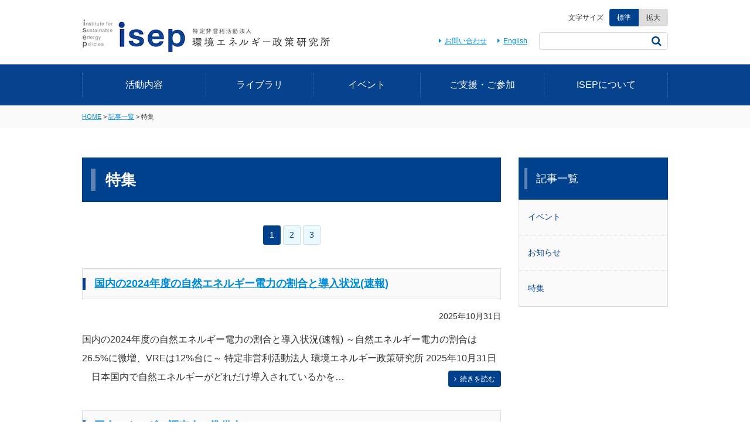

--- FILE ---
content_type: text/html; charset=UTF-8
request_url: https://www.isep.or.jp/feature
body_size: 16955
content:
<!doctype html>
<html>
	<head>
		<meta charset="utf-8">
		
		<meta name="Description" content="">
		<meta name="Keywords" content="">
		<meta name="viewport" content="width=device-width, initial-scale=1, minimum-scale=0.5, maximum-scale=2, user-scalable=yes">
			<style>img:is([sizes="auto" i], [sizes^="auto," i]) { contain-intrinsic-size: 3000px 1500px }</style>
	
		<!-- All in One SEO 4.9.2 - aioseo.com -->
		<title>特集 | </title>
	<link rel="canonical" href="https://www.isep.or.jp/feature" />
	<meta name="generator" content="All in One SEO (AIOSEO) 4.9.2" />
		<script type="application/ld+json" class="aioseo-schema">
			{"@context":"https:\/\/schema.org","@graph":[{"@type":"BreadcrumbList","@id":"https:\/\/www.isep.or.jp\/feature#breadcrumblist","itemListElement":[{"@type":"ListItem","@id":"https:\/\/www.isep.or.jp#listItem","position":1,"name":"Home","item":"https:\/\/www.isep.or.jp","nextItem":{"@type":"ListItem","@id":"https:\/\/www.isep.or.jp\/feature#listItem","name":"\u7279\u96c6"}},{"@type":"ListItem","@id":"https:\/\/www.isep.or.jp\/feature#listItem","position":2,"name":"\u7279\u96c6","previousItem":{"@type":"ListItem","@id":"https:\/\/www.isep.or.jp#listItem","name":"Home"}}]},{"@type":"Organization","@id":"https:\/\/www.isep.or.jp\/#organization","name":"ISEP \u74b0\u5883\u30a8\u30cd\u30eb\u30ae\u30fc\u653f\u7b56\u7814\u7a76\u6240","url":"https:\/\/www.isep.or.jp\/","sameAs":["https:\/\/www.youtube.com\/user\/ISEPJAPAN"]},{"@type":"WebPage","@id":"https:\/\/www.isep.or.jp\/feature#webpage","url":"https:\/\/www.isep.or.jp\/feature","inLanguage":"ja","isPartOf":{"@id":"https:\/\/www.isep.or.jp\/#website"},"breadcrumb":{"@id":"https:\/\/www.isep.or.jp\/feature#breadcrumblist"}},{"@type":"WebSite","@id":"https:\/\/www.isep.or.jp\/#website","url":"https:\/\/www.isep.or.jp\/","name":"ISEP \u74b0\u5883\u30a8\u30cd\u30eb\u30ae\u30fc\u653f\u7b56\u7814\u7a76\u6240","inLanguage":"ja","publisher":{"@id":"https:\/\/www.isep.or.jp\/#organization"}}]}
		</script>
		<!-- All in One SEO -->

<link rel='dns-prefetch' href='//ajax.googleapis.com' />
<link rel='dns-prefetch' href='//challenges.cloudflare.com' />
<link rel='dns-prefetch' href='//cdnjs.cloudflare.com' />
		<!-- This site uses the Google Analytics by MonsterInsights plugin v9.11.1 - Using Analytics tracking - https://www.monsterinsights.com/ -->
							<script src="//www.googletagmanager.com/gtag/js?id=G-F82VX9X527"  data-cfasync="false" data-wpfc-render="false" type="text/javascript" async></script>
			<script data-cfasync="false" data-wpfc-render="false" type="text/javascript">
				var mi_version = '9.11.1';
				var mi_track_user = true;
				var mi_no_track_reason = '';
								var MonsterInsightsDefaultLocations = {"page_location":"https:\/\/www.isep.or.jp\/feature\/"};
								if ( typeof MonsterInsightsPrivacyGuardFilter === 'function' ) {
					var MonsterInsightsLocations = (typeof MonsterInsightsExcludeQuery === 'object') ? MonsterInsightsPrivacyGuardFilter( MonsterInsightsExcludeQuery ) : MonsterInsightsPrivacyGuardFilter( MonsterInsightsDefaultLocations );
				} else {
					var MonsterInsightsLocations = (typeof MonsterInsightsExcludeQuery === 'object') ? MonsterInsightsExcludeQuery : MonsterInsightsDefaultLocations;
				}

								var disableStrs = [
										'ga-disable-G-F82VX9X527',
									];

				/* Function to detect opted out users */
				function __gtagTrackerIsOptedOut() {
					for (var index = 0; index < disableStrs.length; index++) {
						if (document.cookie.indexOf(disableStrs[index] + '=true') > -1) {
							return true;
						}
					}

					return false;
				}

				/* Disable tracking if the opt-out cookie exists. */
				if (__gtagTrackerIsOptedOut()) {
					for (var index = 0; index < disableStrs.length; index++) {
						window[disableStrs[index]] = true;
					}
				}

				/* Opt-out function */
				function __gtagTrackerOptout() {
					for (var index = 0; index < disableStrs.length; index++) {
						document.cookie = disableStrs[index] + '=true; expires=Thu, 31 Dec 2099 23:59:59 UTC; path=/';
						window[disableStrs[index]] = true;
					}
				}

				if ('undefined' === typeof gaOptout) {
					function gaOptout() {
						__gtagTrackerOptout();
					}
				}
								window.dataLayer = window.dataLayer || [];

				window.MonsterInsightsDualTracker = {
					helpers: {},
					trackers: {},
				};
				if (mi_track_user) {
					function __gtagDataLayer() {
						dataLayer.push(arguments);
					}

					function __gtagTracker(type, name, parameters) {
						if (!parameters) {
							parameters = {};
						}

						if (parameters.send_to) {
							__gtagDataLayer.apply(null, arguments);
							return;
						}

						if (type === 'event') {
														parameters.send_to = monsterinsights_frontend.v4_id;
							var hookName = name;
							if (typeof parameters['event_category'] !== 'undefined') {
								hookName = parameters['event_category'] + ':' + name;
							}

							if (typeof MonsterInsightsDualTracker.trackers[hookName] !== 'undefined') {
								MonsterInsightsDualTracker.trackers[hookName](parameters);
							} else {
								__gtagDataLayer('event', name, parameters);
							}
							
						} else {
							__gtagDataLayer.apply(null, arguments);
						}
					}

					__gtagTracker('js', new Date());
					__gtagTracker('set', {
						'developer_id.dZGIzZG': true,
											});
					if ( MonsterInsightsLocations.page_location ) {
						__gtagTracker('set', MonsterInsightsLocations);
					}
										__gtagTracker('config', 'G-F82VX9X527', {"forceSSL":"true"} );
										window.gtag = __gtagTracker;										(function () {
						/* https://developers.google.com/analytics/devguides/collection/analyticsjs/ */
						/* ga and __gaTracker compatibility shim. */
						var noopfn = function () {
							return null;
						};
						var newtracker = function () {
							return new Tracker();
						};
						var Tracker = function () {
							return null;
						};
						var p = Tracker.prototype;
						p.get = noopfn;
						p.set = noopfn;
						p.send = function () {
							var args = Array.prototype.slice.call(arguments);
							args.unshift('send');
							__gaTracker.apply(null, args);
						};
						var __gaTracker = function () {
							var len = arguments.length;
							if (len === 0) {
								return;
							}
							var f = arguments[len - 1];
							if (typeof f !== 'object' || f === null || typeof f.hitCallback !== 'function') {
								if ('send' === arguments[0]) {
									var hitConverted, hitObject = false, action;
									if ('event' === arguments[1]) {
										if ('undefined' !== typeof arguments[3]) {
											hitObject = {
												'eventAction': arguments[3],
												'eventCategory': arguments[2],
												'eventLabel': arguments[4],
												'value': arguments[5] ? arguments[5] : 1,
											}
										}
									}
									if ('pageview' === arguments[1]) {
										if ('undefined' !== typeof arguments[2]) {
											hitObject = {
												'eventAction': 'page_view',
												'page_path': arguments[2],
											}
										}
									}
									if (typeof arguments[2] === 'object') {
										hitObject = arguments[2];
									}
									if (typeof arguments[5] === 'object') {
										Object.assign(hitObject, arguments[5]);
									}
									if ('undefined' !== typeof arguments[1].hitType) {
										hitObject = arguments[1];
										if ('pageview' === hitObject.hitType) {
											hitObject.eventAction = 'page_view';
										}
									}
									if (hitObject) {
										action = 'timing' === arguments[1].hitType ? 'timing_complete' : hitObject.eventAction;
										hitConverted = mapArgs(hitObject);
										__gtagTracker('event', action, hitConverted);
									}
								}
								return;
							}

							function mapArgs(args) {
								var arg, hit = {};
								var gaMap = {
									'eventCategory': 'event_category',
									'eventAction': 'event_action',
									'eventLabel': 'event_label',
									'eventValue': 'event_value',
									'nonInteraction': 'non_interaction',
									'timingCategory': 'event_category',
									'timingVar': 'name',
									'timingValue': 'value',
									'timingLabel': 'event_label',
									'page': 'page_path',
									'location': 'page_location',
									'title': 'page_title',
									'referrer' : 'page_referrer',
								};
								for (arg in args) {
																		if (!(!args.hasOwnProperty(arg) || !gaMap.hasOwnProperty(arg))) {
										hit[gaMap[arg]] = args[arg];
									} else {
										hit[arg] = args[arg];
									}
								}
								return hit;
							}

							try {
								f.hitCallback();
							} catch (ex) {
							}
						};
						__gaTracker.create = newtracker;
						__gaTracker.getByName = newtracker;
						__gaTracker.getAll = function () {
							return [];
						};
						__gaTracker.remove = noopfn;
						__gaTracker.loaded = true;
						window['__gaTracker'] = __gaTracker;
					})();
									} else {
										console.log("");
					(function () {
						function __gtagTracker() {
							return null;
						}

						window['__gtagTracker'] = __gtagTracker;
						window['gtag'] = __gtagTracker;
					})();
									}
			</script>
							<!-- / Google Analytics by MonsterInsights -->
		<script type="text/javascript">
/* <![CDATA[ */
window._wpemojiSettings = {"baseUrl":"https:\/\/s.w.org\/images\/core\/emoji\/16.0.1\/72x72\/","ext":".png","svgUrl":"https:\/\/s.w.org\/images\/core\/emoji\/16.0.1\/svg\/","svgExt":".svg","source":{"concatemoji":"https:\/\/www.isep.or.jp\/wp\/wp-includes\/js\/wp-emoji-release.min.js?ver=6.8.3"}};
/*! This file is auto-generated */
!function(s,n){var o,i,e;function c(e){try{var t={supportTests:e,timestamp:(new Date).valueOf()};sessionStorage.setItem(o,JSON.stringify(t))}catch(e){}}function p(e,t,n){e.clearRect(0,0,e.canvas.width,e.canvas.height),e.fillText(t,0,0);var t=new Uint32Array(e.getImageData(0,0,e.canvas.width,e.canvas.height).data),a=(e.clearRect(0,0,e.canvas.width,e.canvas.height),e.fillText(n,0,0),new Uint32Array(e.getImageData(0,0,e.canvas.width,e.canvas.height).data));return t.every(function(e,t){return e===a[t]})}function u(e,t){e.clearRect(0,0,e.canvas.width,e.canvas.height),e.fillText(t,0,0);for(var n=e.getImageData(16,16,1,1),a=0;a<n.data.length;a++)if(0!==n.data[a])return!1;return!0}function f(e,t,n,a){switch(t){case"flag":return n(e,"\ud83c\udff3\ufe0f\u200d\u26a7\ufe0f","\ud83c\udff3\ufe0f\u200b\u26a7\ufe0f")?!1:!n(e,"\ud83c\udde8\ud83c\uddf6","\ud83c\udde8\u200b\ud83c\uddf6")&&!n(e,"\ud83c\udff4\udb40\udc67\udb40\udc62\udb40\udc65\udb40\udc6e\udb40\udc67\udb40\udc7f","\ud83c\udff4\u200b\udb40\udc67\u200b\udb40\udc62\u200b\udb40\udc65\u200b\udb40\udc6e\u200b\udb40\udc67\u200b\udb40\udc7f");case"emoji":return!a(e,"\ud83e\udedf")}return!1}function g(e,t,n,a){var r="undefined"!=typeof WorkerGlobalScope&&self instanceof WorkerGlobalScope?new OffscreenCanvas(300,150):s.createElement("canvas"),o=r.getContext("2d",{willReadFrequently:!0}),i=(o.textBaseline="top",o.font="600 32px Arial",{});return e.forEach(function(e){i[e]=t(o,e,n,a)}),i}function t(e){var t=s.createElement("script");t.src=e,t.defer=!0,s.head.appendChild(t)}"undefined"!=typeof Promise&&(o="wpEmojiSettingsSupports",i=["flag","emoji"],n.supports={everything:!0,everythingExceptFlag:!0},e=new Promise(function(e){s.addEventListener("DOMContentLoaded",e,{once:!0})}),new Promise(function(t){var n=function(){try{var e=JSON.parse(sessionStorage.getItem(o));if("object"==typeof e&&"number"==typeof e.timestamp&&(new Date).valueOf()<e.timestamp+604800&&"object"==typeof e.supportTests)return e.supportTests}catch(e){}return null}();if(!n){if("undefined"!=typeof Worker&&"undefined"!=typeof OffscreenCanvas&&"undefined"!=typeof URL&&URL.createObjectURL&&"undefined"!=typeof Blob)try{var e="postMessage("+g.toString()+"("+[JSON.stringify(i),f.toString(),p.toString(),u.toString()].join(",")+"));",a=new Blob([e],{type:"text/javascript"}),r=new Worker(URL.createObjectURL(a),{name:"wpTestEmojiSupports"});return void(r.onmessage=function(e){c(n=e.data),r.terminate(),t(n)})}catch(e){}c(n=g(i,f,p,u))}t(n)}).then(function(e){for(var t in e)n.supports[t]=e[t],n.supports.everything=n.supports.everything&&n.supports[t],"flag"!==t&&(n.supports.everythingExceptFlag=n.supports.everythingExceptFlag&&n.supports[t]);n.supports.everythingExceptFlag=n.supports.everythingExceptFlag&&!n.supports.flag,n.DOMReady=!1,n.readyCallback=function(){n.DOMReady=!0}}).then(function(){return e}).then(function(){var e;n.supports.everything||(n.readyCallback(),(e=n.source||{}).concatemoji?t(e.concatemoji):e.wpemoji&&e.twemoji&&(t(e.twemoji),t(e.wpemoji)))}))}((window,document),window._wpemojiSettings);
/* ]]> */
</script>
<style id='wp-emoji-styles-inline-css' type='text/css'>

	img.wp-smiley, img.emoji {
		display: inline !important;
		border: none !important;
		box-shadow: none !important;
		height: 1em !important;
		width: 1em !important;
		margin: 0 0.07em !important;
		vertical-align: -0.1em !important;
		background: none !important;
		padding: 0 !important;
	}
</style>
<link rel='stylesheet' id='wp-block-library-css' href='https://www.isep.or.jp/wp/wp-includes/css/dist/block-library/style.min.css?ver=6.8.3' type='text/css' media='all' />
<style id='classic-theme-styles-inline-css' type='text/css'>
/*! This file is auto-generated */
.wp-block-button__link{color:#fff;background-color:#32373c;border-radius:9999px;box-shadow:none;text-decoration:none;padding:calc(.667em + 2px) calc(1.333em + 2px);font-size:1.125em}.wp-block-file__button{background:#32373c;color:#fff;text-decoration:none}
</style>
<link rel='stylesheet' id='aioseo/css/src/vue/standalone/blocks/table-of-contents/global.scss-css' href='https://www.isep.or.jp/wp/wp-content/plugins/all-in-one-seo-pack/dist/Lite/assets/css/table-of-contents/global.e90f6d47.css?ver=4.9.2' type='text/css' media='all' />
<style id='safe-svg-svg-icon-style-inline-css' type='text/css'>
.safe-svg-cover{text-align:center}.safe-svg-cover .safe-svg-inside{display:inline-block;max-width:100%}.safe-svg-cover svg{height:100%;max-height:100%;max-width:100%;width:100%}

</style>
<style id='global-styles-inline-css' type='text/css'>
:root{--wp--preset--aspect-ratio--square: 1;--wp--preset--aspect-ratio--4-3: 4/3;--wp--preset--aspect-ratio--3-4: 3/4;--wp--preset--aspect-ratio--3-2: 3/2;--wp--preset--aspect-ratio--2-3: 2/3;--wp--preset--aspect-ratio--16-9: 16/9;--wp--preset--aspect-ratio--9-16: 9/16;--wp--preset--color--black: #000000;--wp--preset--color--cyan-bluish-gray: #abb8c3;--wp--preset--color--white: #ffffff;--wp--preset--color--pale-pink: #f78da7;--wp--preset--color--vivid-red: #cf2e2e;--wp--preset--color--luminous-vivid-orange: #ff6900;--wp--preset--color--luminous-vivid-amber: #fcb900;--wp--preset--color--light-green-cyan: #7bdcb5;--wp--preset--color--vivid-green-cyan: #00d084;--wp--preset--color--pale-cyan-blue: #8ed1fc;--wp--preset--color--vivid-cyan-blue: #0693e3;--wp--preset--color--vivid-purple: #9b51e0;--wp--preset--gradient--vivid-cyan-blue-to-vivid-purple: linear-gradient(135deg,rgba(6,147,227,1) 0%,rgb(155,81,224) 100%);--wp--preset--gradient--light-green-cyan-to-vivid-green-cyan: linear-gradient(135deg,rgb(122,220,180) 0%,rgb(0,208,130) 100%);--wp--preset--gradient--luminous-vivid-amber-to-luminous-vivid-orange: linear-gradient(135deg,rgba(252,185,0,1) 0%,rgba(255,105,0,1) 100%);--wp--preset--gradient--luminous-vivid-orange-to-vivid-red: linear-gradient(135deg,rgba(255,105,0,1) 0%,rgb(207,46,46) 100%);--wp--preset--gradient--very-light-gray-to-cyan-bluish-gray: linear-gradient(135deg,rgb(238,238,238) 0%,rgb(169,184,195) 100%);--wp--preset--gradient--cool-to-warm-spectrum: linear-gradient(135deg,rgb(74,234,220) 0%,rgb(151,120,209) 20%,rgb(207,42,186) 40%,rgb(238,44,130) 60%,rgb(251,105,98) 80%,rgb(254,248,76) 100%);--wp--preset--gradient--blush-light-purple: linear-gradient(135deg,rgb(255,206,236) 0%,rgb(152,150,240) 100%);--wp--preset--gradient--blush-bordeaux: linear-gradient(135deg,rgb(254,205,165) 0%,rgb(254,45,45) 50%,rgb(107,0,62) 100%);--wp--preset--gradient--luminous-dusk: linear-gradient(135deg,rgb(255,203,112) 0%,rgb(199,81,192) 50%,rgb(65,88,208) 100%);--wp--preset--gradient--pale-ocean: linear-gradient(135deg,rgb(255,245,203) 0%,rgb(182,227,212) 50%,rgb(51,167,181) 100%);--wp--preset--gradient--electric-grass: linear-gradient(135deg,rgb(202,248,128) 0%,rgb(113,206,126) 100%);--wp--preset--gradient--midnight: linear-gradient(135deg,rgb(2,3,129) 0%,rgb(40,116,252) 100%);--wp--preset--font-size--small: 13px;--wp--preset--font-size--medium: 20px;--wp--preset--font-size--large: 36px;--wp--preset--font-size--x-large: 42px;--wp--preset--spacing--20: 0.44rem;--wp--preset--spacing--30: 0.67rem;--wp--preset--spacing--40: 1rem;--wp--preset--spacing--50: 1.5rem;--wp--preset--spacing--60: 2.25rem;--wp--preset--spacing--70: 3.38rem;--wp--preset--spacing--80: 5.06rem;--wp--preset--shadow--natural: 6px 6px 9px rgba(0, 0, 0, 0.2);--wp--preset--shadow--deep: 12px 12px 50px rgba(0, 0, 0, 0.4);--wp--preset--shadow--sharp: 6px 6px 0px rgba(0, 0, 0, 0.2);--wp--preset--shadow--outlined: 6px 6px 0px -3px rgba(255, 255, 255, 1), 6px 6px rgba(0, 0, 0, 1);--wp--preset--shadow--crisp: 6px 6px 0px rgba(0, 0, 0, 1);}:where(.is-layout-flex){gap: 0.5em;}:where(.is-layout-grid){gap: 0.5em;}body .is-layout-flex{display: flex;}.is-layout-flex{flex-wrap: wrap;align-items: center;}.is-layout-flex > :is(*, div){margin: 0;}body .is-layout-grid{display: grid;}.is-layout-grid > :is(*, div){margin: 0;}:where(.wp-block-columns.is-layout-flex){gap: 2em;}:where(.wp-block-columns.is-layout-grid){gap: 2em;}:where(.wp-block-post-template.is-layout-flex){gap: 1.25em;}:where(.wp-block-post-template.is-layout-grid){gap: 1.25em;}.has-black-color{color: var(--wp--preset--color--black) !important;}.has-cyan-bluish-gray-color{color: var(--wp--preset--color--cyan-bluish-gray) !important;}.has-white-color{color: var(--wp--preset--color--white) !important;}.has-pale-pink-color{color: var(--wp--preset--color--pale-pink) !important;}.has-vivid-red-color{color: var(--wp--preset--color--vivid-red) !important;}.has-luminous-vivid-orange-color{color: var(--wp--preset--color--luminous-vivid-orange) !important;}.has-luminous-vivid-amber-color{color: var(--wp--preset--color--luminous-vivid-amber) !important;}.has-light-green-cyan-color{color: var(--wp--preset--color--light-green-cyan) !important;}.has-vivid-green-cyan-color{color: var(--wp--preset--color--vivid-green-cyan) !important;}.has-pale-cyan-blue-color{color: var(--wp--preset--color--pale-cyan-blue) !important;}.has-vivid-cyan-blue-color{color: var(--wp--preset--color--vivid-cyan-blue) !important;}.has-vivid-purple-color{color: var(--wp--preset--color--vivid-purple) !important;}.has-black-background-color{background-color: var(--wp--preset--color--black) !important;}.has-cyan-bluish-gray-background-color{background-color: var(--wp--preset--color--cyan-bluish-gray) !important;}.has-white-background-color{background-color: var(--wp--preset--color--white) !important;}.has-pale-pink-background-color{background-color: var(--wp--preset--color--pale-pink) !important;}.has-vivid-red-background-color{background-color: var(--wp--preset--color--vivid-red) !important;}.has-luminous-vivid-orange-background-color{background-color: var(--wp--preset--color--luminous-vivid-orange) !important;}.has-luminous-vivid-amber-background-color{background-color: var(--wp--preset--color--luminous-vivid-amber) !important;}.has-light-green-cyan-background-color{background-color: var(--wp--preset--color--light-green-cyan) !important;}.has-vivid-green-cyan-background-color{background-color: var(--wp--preset--color--vivid-green-cyan) !important;}.has-pale-cyan-blue-background-color{background-color: var(--wp--preset--color--pale-cyan-blue) !important;}.has-vivid-cyan-blue-background-color{background-color: var(--wp--preset--color--vivid-cyan-blue) !important;}.has-vivid-purple-background-color{background-color: var(--wp--preset--color--vivid-purple) !important;}.has-black-border-color{border-color: var(--wp--preset--color--black) !important;}.has-cyan-bluish-gray-border-color{border-color: var(--wp--preset--color--cyan-bluish-gray) !important;}.has-white-border-color{border-color: var(--wp--preset--color--white) !important;}.has-pale-pink-border-color{border-color: var(--wp--preset--color--pale-pink) !important;}.has-vivid-red-border-color{border-color: var(--wp--preset--color--vivid-red) !important;}.has-luminous-vivid-orange-border-color{border-color: var(--wp--preset--color--luminous-vivid-orange) !important;}.has-luminous-vivid-amber-border-color{border-color: var(--wp--preset--color--luminous-vivid-amber) !important;}.has-light-green-cyan-border-color{border-color: var(--wp--preset--color--light-green-cyan) !important;}.has-vivid-green-cyan-border-color{border-color: var(--wp--preset--color--vivid-green-cyan) !important;}.has-pale-cyan-blue-border-color{border-color: var(--wp--preset--color--pale-cyan-blue) !important;}.has-vivid-cyan-blue-border-color{border-color: var(--wp--preset--color--vivid-cyan-blue) !important;}.has-vivid-purple-border-color{border-color: var(--wp--preset--color--vivid-purple) !important;}.has-vivid-cyan-blue-to-vivid-purple-gradient-background{background: var(--wp--preset--gradient--vivid-cyan-blue-to-vivid-purple) !important;}.has-light-green-cyan-to-vivid-green-cyan-gradient-background{background: var(--wp--preset--gradient--light-green-cyan-to-vivid-green-cyan) !important;}.has-luminous-vivid-amber-to-luminous-vivid-orange-gradient-background{background: var(--wp--preset--gradient--luminous-vivid-amber-to-luminous-vivid-orange) !important;}.has-luminous-vivid-orange-to-vivid-red-gradient-background{background: var(--wp--preset--gradient--luminous-vivid-orange-to-vivid-red) !important;}.has-very-light-gray-to-cyan-bluish-gray-gradient-background{background: var(--wp--preset--gradient--very-light-gray-to-cyan-bluish-gray) !important;}.has-cool-to-warm-spectrum-gradient-background{background: var(--wp--preset--gradient--cool-to-warm-spectrum) !important;}.has-blush-light-purple-gradient-background{background: var(--wp--preset--gradient--blush-light-purple) !important;}.has-blush-bordeaux-gradient-background{background: var(--wp--preset--gradient--blush-bordeaux) !important;}.has-luminous-dusk-gradient-background{background: var(--wp--preset--gradient--luminous-dusk) !important;}.has-pale-ocean-gradient-background{background: var(--wp--preset--gradient--pale-ocean) !important;}.has-electric-grass-gradient-background{background: var(--wp--preset--gradient--electric-grass) !important;}.has-midnight-gradient-background{background: var(--wp--preset--gradient--midnight) !important;}.has-small-font-size{font-size: var(--wp--preset--font-size--small) !important;}.has-medium-font-size{font-size: var(--wp--preset--font-size--medium) !important;}.has-large-font-size{font-size: var(--wp--preset--font-size--large) !important;}.has-x-large-font-size{font-size: var(--wp--preset--font-size--x-large) !important;}
:where(.wp-block-post-template.is-layout-flex){gap: 1.25em;}:where(.wp-block-post-template.is-layout-grid){gap: 1.25em;}
:where(.wp-block-columns.is-layout-flex){gap: 2em;}:where(.wp-block-columns.is-layout-grid){gap: 2em;}
:root :where(.wp-block-pullquote){font-size: 1.5em;line-height: 1.6;}
</style>
<link rel='stylesheet' id='contact-form-7-css' href='https://www.isep.or.jp/wp/wp-content/plugins/contact-form-7/includes/css/styles.css?ver=6.1.4' type='text/css' media='all' />
<link rel='stylesheet' id='font-awesome-css' href='https://www.isep.or.jp/wp/wp-content/plugins/download-manager/assets/font-awesome/css/font-awesome.min.css?ver=6.8.3' type='text/css' media='all' />
<link rel='stylesheet' id='wpdm-bootstrap-css' href='https://www.isep.or.jp/wp/wp-content/plugins/download-manager/assets/bootstrap/css/bootstrap.css?ver=6.8.3' type='text/css' media='all' />
<link rel='stylesheet' id='wpdm-front-css' href='https://www.isep.or.jp/wp/wp-content/plugins/download-manager/assets/css/front.css?ver=6.8.3' type='text/css' media='all' />
<link rel='stylesheet' id='tablepress-default-css' href='https://www.isep.or.jp/wp/wp-content/plugins/tablepress/css/build/default.css?ver=3.2.6' type='text/css' media='all' />
<link rel='stylesheet' id='popup-maker-site-css' href='//www.isep.or.jp/wp/wp-content/uploads/pum/pum-site-styles.css?generated=1738220766&#038;ver=1.20.4' type='text/css' media='all' />
<script type="text/javascript" src="https://www.isep.or.jp/wp/wp-content/plugins/google-analytics-for-wordpress/assets/js/frontend-gtag.min.js?ver=9.11.1" id="monsterinsights-frontend-script-js" async="async" data-wp-strategy="async"></script>
<script data-cfasync="false" data-wpfc-render="false" type="text/javascript" id='monsterinsights-frontend-script-js-extra'>/* <![CDATA[ */
var monsterinsights_frontend = {"js_events_tracking":"true","download_extensions":"doc,pdf,ppt,zip,xls,docx,pptx,xlsx","inbound_paths":"[]","home_url":"https:\/\/www.isep.or.jp","hash_tracking":"false","v4_id":"G-F82VX9X527"};/* ]]> */
</script>
<script type="text/javascript" src="//ajax.googleapis.com/ajax/libs/jquery/1.11.3/jquery.min.js?ver=1.11.3" id="jquery-js"></script>
<script type="text/javascript" src="https://www.isep.or.jp/wp/wp-content/plugins/download-manager/assets/bootstrap/js/bootstrap.min.js?ver=6.8.3" id="wpdm-bootstrap-js"></script>
<script type="text/javascript" src="https://www.isep.or.jp/wp/wp-content/plugins/download-manager/assets/js/front.js?ver=6.8.3" id="frontjs-js"></script>
<script type="text/javascript" src="https://www.isep.or.jp/wp/wp-content/plugins/download-manager/assets/js/chosen.jquery.min.js?ver=6.8.3" id="jquery-choosen-js"></script>
<meta name="generator" content="WordPress Download Manager 4.5.3" />
<link rel="https://api.w.org/" href="https://www.isep.or.jp/wp-json/" /><link rel="EditURI" type="application/rsd+xml" title="RSD" href="https://www.isep.or.jp/wp/xmlrpc.php?rsd" />

        <script>
            var wpdm_site_url = 'https://www.isep.or.jp/wp/';
            var ajax_url = 'https://www.isep.or.jp/wp/wp-admin/admin-ajax.php';
        </script>


        		<link rel="stylesheet" href="https://www.isep.or.jp/wp/wp-content/themes/isep/css/pc/import.css" media="print,screen and (min-width: 1025px)">
		<link rel="stylesheet" href="https://www.isep.or.jp/wp/wp-content/themes/isep/css/tablet/import.css" media="screen and (min-width: 721px) and (max-width: 1024px)">
		<link rel="stylesheet" href="https://www.isep.or.jp/wp/wp-content/themes/isep/css/sp/import.css" media="only screen and (min-width: 0px) and (max-width: 720px)">
		<link rel="stylesheet" href="//maxcdn.bootstrapcdn.com/font-awesome/4.3.0/css/font-awesome.min.css">
		<!--<script src="//ajax.googleapis.com/ajax/libs/jquery/1.11.3/jquery.min.js"></script>-->
		<!--<script src="https://www.isep.or.jp/wp/wp-content/themes/isep/js/jquery.cookie.js"></script>-->
		<script src="https://www.isep.or.jp/wp/wp-content/themes/isep/js/jquery.tile.min.js"></script>
		<script src="https://www.isep.or.jp/wp/wp-content/themes/isep/js/css_browser_selector.js"></script>
		<script src="https://www.isep.or.jp/wp/wp-content/themes/isep/js/base.js"></script>
	
			</head>

	<body class="wp-theme-isep metaslider-plugin archive">
		<div id="wrap">
			<header class="cf">
				<div id="header_inner" class="cf">
					<div id="header_logo">
						<a href="https://www.isep.or.jp/">
							<img src="https://www.isep.or.jp/wp/wp-content/themes/isep/img/common/header_logo.png?t=20210717" alt="isep 認定NPO法人 環境エネルギー政策研究所" class="pc_view">
							<img src="https://www.isep.or.jp/wp/wp-content/themes/isep/img/common/header_logo_sp.png?t=20210717" alt="isep 認定NPO法人 環境エネルギー政策研究所" class="sp_view">
						</a>
					</div>
					<dl id="font_size" class="pc_view">
						<dt>文字サイズ</dt>
						<dd class="middle current">標準</dd>
						<dd class="large">拡大</dd>
					</dl>
					<div>
						<div class="header_search cf pc_view">
							<form role="search" method="get" id="searchform" class="searchform" action="https://www.isep.or.jp/">
								<input type="text" value="" name="s" id="s">
								<button type="submit" id="searchsubmit"><i class="fa fa-search"></i></button>
							</form>
						</div>
						<nav id="header_nav" class="pc_view">
							<ul class="cf">
								<li><a href="/about/contact"><i class="fa fa-fw fa-caret-right"></i>お問い合わせ</a></li>
								<li><a href="https://www.isep.or.jp/en"><i class="fa fa-fw fa-caret-right"></i>English</a></li>
							</ul>
						</nav>
					</div>
				</div>
				<nav id="global_nav" class="pc_view">
					<ul class="cf">
						<li id="gnav01"><span><a href="https://www.isep.or.jp/action">活動内容</a></span>
														<ul>
															</ul>
						</li>
						<li id="gnav02"><span><a href="https://www.isep.or.jp/library">ライブラリ</a></span></li>
						<li id="gnav03"><span><a href="https://www.isep.or.jp/event">イベント</a></span></li>
						<li id="gnav04"><span><a href="https://www.isep.or.jp/join">ご支援・ご参加</a></span>
														<ul>
																<li><a href="https://www.isep.or.jp/join/isep_fan"><i class="fa fa-fw fa-angle-right"></i>メールニュースに登録する</a></li>
																<li><a href="https://www.isep.or.jp/join/member_wanted"><i class="fa fa-fw fa-angle-right"></i>会員になる・継続する</a></li>
																<li><a href="https://www.isep.or.jp/join/contribution"><i class="fa fa-fw fa-angle-right"></i>寄付をする</a></li>
																<li><a href="https://www.isep.or.jp/join/evt"><i class="fa fa-fw fa-angle-right"></i>イベントに参加する</a></li>
																<li><a href="https://www.isep.or.jp/join/volunteer"><i class="fa fa-fw fa-angle-right"></i>ボランティアで参加する</a></li>
																<li><a href="https://www.isep.or.jp/join/internship"><i class="fa fa-fw fa-angle-right"></i>インターンシップで参加する</a></li>
															</ul>
						</li>
						<li id="gnav05"><span><a href="https://www.isep.or.jp/about">ISEPについて</a></span>
														<ul>
																<li><a href="https://www.isep.or.jp/about/mission"><i class="fa fa-fw fa-angle-right"></i>ミッション</a></li>
																<li><a href="https://www.isep.or.jp/about/message"><i class="fa fa-fw fa-angle-right"></i>飯田哲也メッセージ</a></li>
																<li><a href="https://www.isep.or.jp/about/outline"><i class="fa fa-fw fa-angle-right"></i>団体概要／運営体制</a></li>
																<li><a href="https://www.isep.or.jp/about/staff"><i class="fa fa-fw fa-angle-right"></i>スタッフ</a></li>
																<li><a href="https://www.isep.or.jp/about/access"><i class="fa fa-fw fa-angle-right"></i>アクセス</a></li>
																<li><a href="https://www.isep.or.jp/about/org"><i class="fa fa-fw fa-angle-right"></i>リンク</a></li>
																<li><a href="https://www.isep.or.jp/about/contact"><i class="fa fa-fw fa-angle-right"></i>お問い合わせ</a></li>
															</ul>
						</li>
					</ul>
				</nav>


				<div id="btn_menu" class="sp_view"><i class="fa fa-bars"></i></div>
				<nav id="global_nav" class="sp_view">
					<div class="header_search cf">
						<form role="search" method="get" id="searchform_sp" action="https://www.isep.or.jp/">
							<input type="text" value="" name="s" id="s_sp">
							<button type="submit" name="searchsubmit_sp"><i class="fa fa-search"></i></button>
						</form>
					</div>
					<ul class="cf">
						<li><a href="https://www.isep.or.jp/">HOME</a></li>
						<li><span>活動内容</span>
														<ul>
								<li><a href="https://www.isep.or.jp/action">活動内容</a></li>
															</ul>
						</li>
						<li><span>ライブラリ</span>
														<ul>
																<li><a href="https://www.isep.or.jp/archives/library/category/renewable-energy-policy"><i class="fa fa-fw fa-angle-right"></i>自然エネルギー政策</a></li>
																<li><a href="https://www.isep.or.jp/archives/library/category/renewable-heat"><i class="fa fa-fw fa-angle-right"></i>自然エネルギー熱政策</a></li>
																<li><a href="https://www.isep.or.jp/archives/library/category/electricity-system-reform"><i class="fa fa-fw fa-angle-right"></i>電力システム改革</a></li>
																<li><a href="https://www.isep.or.jp/archives/library/category/climate-policy"><i class="fa fa-fw fa-angle-right"></i>気候変動対策</a></li>
																<li><a href="https://www.isep.or.jp/archives/library/category/nuclear-policy"><i class="fa fa-fw fa-angle-right"></i>原子力対策</a></li>
																<li><a href="https://www.isep.or.jp/archives/library/category/mobility-transformation"><i class="fa fa-fw fa-angle-right"></i>モビリティ転換</a></li>
																<li><a href="https://www.isep.or.jp/archives/library/category/japan-renewables-status-report"><i class="fa fa-fw fa-angle-right"></i>自然エネルギー白書</a></li>
																<li><a href="https://www.isep.or.jp/archives/library/category/renewables-global-status-report"><i class="fa fa-fw fa-angle-right"></i>自然エネルギー世界白書</a></li>
																<li><a href="https://www.isep.or.jp/archives/library/category/renewables-cities-global-status-report"><i class="fa fa-fw fa-angle-right"></i>自然エネルギー都市世界白書</a></li>
																<li><a href="https://www.isep.or.jp/archives/library/category/global-status-report-on-local-renewable-energy-policies"><i class="fa fa-fw fa-angle-right"></i>地方自治体の自然エネルギー政策に関する世界白書</a></li>
																<li><a href="https://www.isep.or.jp/archives/library/category/renewables-global-futures-report"><i class="fa fa-fw fa-angle-right"></i>世界自然エネルギー未来白書</a></li>
																<li><a href="https://www.isep.or.jp/archives/library/category/kokkai-enecho"><i class="fa fa-fw fa-angle-right"></i>国会エネルギー調査会（準備会）</a></li>
																<li><a href="https://www.isep.or.jp/archives/library/category/renewables-data"><i class="fa fa-fw fa-angle-right"></i>自然エネルギー・データ集</a></li>
																<li><a href="https://www.isep.or.jp/archives/library/category/4dh-forum"><i class="fa fa-fw fa-angle-right"></i>第4世代地域熱供給フォーラム</a></li>
																<li><a href="https://www.isep.or.jp/archives/library/category/energy-sustainable-zone"><i class="fa fa-fw fa-angle-right"></i>エネルギー永続地帯</a></li>
																<li><a href="https://www.isep.or.jp/archives/library/category/renewable-energy-social-acceptance"><i class="fa fa-fw fa-angle-right"></i>自然エネルギーと社会的合意</a></li>
																<li><a href="https://www.isep.or.jp/archives/library/category/isep-energy-academy"><i class="fa fa-fw fa-angle-right"></i>ISEPエネルギーアカデミー</a></li>
																<li><a href="https://www.isep.or.jp/archives/library/category/community-power-lab"><i class="fa fa-fw fa-angle-right"></i>コミュニティパワーラボ</a></li>
																<li><a href="https://www.isep.or.jp/archives/library/category/community-power-conference"><i class="fa fa-fw fa-angle-right"></i>コミュニティパワー国際会議</a></li>
																<li><a href="https://www.isep.or.jp/archives/library/category/book"><i class="fa fa-fw fa-angle-right"></i>書籍</a></li>
																<li><a href="https://www.isep.or.jp/archives/library/category/renewable-energy-100"><i class="fa fa-fw fa-angle-right"></i>自然エネルギー100%</a></li>
																<li><a href="https://www.isep.or.jp/archives/library/category/caphorn-talk"><i class="fa fa-fw fa-angle-right"></i>CAP HORN 開談</a></li>
																<li><a href="https://www.isep.or.jp/archives/library/category/report"><i class="fa fa-fw fa-angle-right"></i>レポート</a></li>
															</ul>
						</li>
						<li><a href="https://www.isep.or.jp/event">イベント</a></li>
						<li><span>ご支援・ご参加</span>
														<ul>
								<li><a href="https://www.isep.or.jp/join">ご支援・ご参加</a></li>
																<li><a href="https://www.isep.or.jp/join/isep_fan"><i class="fa fa-fw fa-angle-right"></i>メールニュースに登録する</a></li>
																<li><a href="https://www.isep.or.jp/join/member_wanted"><i class="fa fa-fw fa-angle-right"></i>会員になる・継続する</a></li>
																<li><a href="https://www.isep.or.jp/join/contribution"><i class="fa fa-fw fa-angle-right"></i>寄付をする</a></li>
																<li><a href="https://www.isep.or.jp/join/evt"><i class="fa fa-fw fa-angle-right"></i>イベントに参加する</a></li>
																<li><a href="https://www.isep.or.jp/join/volunteer"><i class="fa fa-fw fa-angle-right"></i>ボランティアで参加する</a></li>
																<li><a href="https://www.isep.or.jp/join/internship"><i class="fa fa-fw fa-angle-right"></i>インターンシップで参加する</a></li>
															</ul>
						</li>
						<li><span>ISEPについて</span>
														<ul>
								<li><a href="https://www.isep.or.jp/about">ISEPについて</a></li>
																<li><a href="https://www.isep.or.jp/about/mission"><i class="fa fa-fw fa-angle-right"></i>ミッション</a></li>
																<li><a href="https://www.isep.or.jp/about/message"><i class="fa fa-fw fa-angle-right"></i>飯田哲也メッセージ</a></li>
																<li><a href="https://www.isep.or.jp/about/outline"><i class="fa fa-fw fa-angle-right"></i>団体概要／運営体制</a></li>
																<li><a href="https://www.isep.or.jp/about/staff"><i class="fa fa-fw fa-angle-right"></i>スタッフ</a></li>
																<li><a href="https://www.isep.or.jp/about/access"><i class="fa fa-fw fa-angle-right"></i>アクセス</a></li>
																<li><a href="https://www.isep.or.jp/about/org"><i class="fa fa-fw fa-angle-right"></i>リンク</a></li>
																<li><a href="https://www.isep.or.jp/about/contact"><i class="fa fa-fw fa-angle-right"></i>お問い合わせ</a></li>
															</ul>
						</li>
						<li><a href="https://www.isep.or.jp/en">English</a></li>
					</ul>
				</nav>
			</header>

			<!-- topic_path Start -->
			<nav id="topic_path">
				<div>
					<span typeof="v:Breadcrumb"><a rel="v:url" property="v:title" title="Go to ISEP 環境エネルギー政策研究所." href="https://www.isep.or.jp" class="home">HOME</a></span> &gt; <span typeof="v:Breadcrumb"><a rel="v:url" property="v:title" title="Go to 記事一覧." href="https://www.isep.or.jp/post" class="post-root post post-post">記事一覧</a></span> &gt; <span property="itemListElement" typeof="ListItem"><span property="name" class="">特集</span><meta property="url" content=""><meta property="position" content="3"></span>				</div>
			</nav>
			<!-- // topic_path End -->

			<!-- contents Start -->
			<article id="contents" class="cf">
			
				<article id="main">
					<h1 class="midashi01">特集</h1>

					<div class="pagination"><span class="current">1</span><a href="https://www.isep.or.jp/feature/page/2">2</a><a href="https://www.isep.or.jp/feature/page/3">3</a></div>
					
															
					<h2><a href="https://www.isep.or.jp/archives/library/15325">国内の2024年度の自然エネルギー電力の割合と導入状況(速報)</a></h2>
					<p class="entry_date">2025年10月31日</p>
					
					<p>国内の2024年度の自然エネルギー電力の割合と導入状況(速報) ～自然エネルギー電力の割合は26.5%に微増、VREは12%台に～ 特定非営利活動法人 環境エネルギー政策研究所 2025年10月31日 　日本国内で自然エネルギーがどれだけ導入されているかを&#8230;<span class="cf"><a href="https://www.isep.or.jp/archives/library/15325"><i class="fa fa-fw fa-angle-right"></i>続きを読む</a></span></p>
					
										
					<h2><a href="https://www.isep.or.jp/archives/library/5024">国会エネルギー調査会（準備会）</a></h2>
					<p class="entry_date">2021年9月17日</p>
					
					<p>国会エネルギー調査会（準備会）について 「国会エネルギー調査会（準備会）」は、国会にエネルギー政策見直しを議論する場がないことを問題視し、国会エネルギー調査会（準備会）有識者チーム（第20回から基本問題委員会自主的分科会より改称）と、超党派議員連盟「原発ゼ&#8230;<span class="cf"><a href="https://www.isep.or.jp/archives/library/5024"><i class="fa fa-fw fa-angle-right"></i>続きを読む</a></span></p>
					
										
					<h2><a href="https://www.isep.or.jp/4dh-forum">【特集】第4世代地域熱供給フォーラム(4DHフォーラム)</a></h2>
					<p class="entry_date">2020年7月31日</p>
					
					<p>【特集】第4世代地域熱供給フォーラム(4DHフォーラム) ※4DHフォーラムのホームページをリニューアルオープンしました(2024年1月)。 1. 趣旨 自然エネルギーの熱政策の実現や熱利用の普及のための調査・研究・意見交換・交流の場として、当研究所では、&#8230;<span class="cf"><a href="https://www.isep.or.jp/4dh-forum"><i class="fa fa-fw fa-angle-right"></i>続きを読む</a></span></p>
					
										
					<h2><a href="https://www.isep.or.jp/archives/library/12758">自然エネルギー・データ集:データでみる日本の自然エネルギーの現状(2019年度　電力編)</a></h2>
					<p class="entry_date">2020年7月20日</p>
					
					<p>自然エネルギー・データ集: データでみる日本の自然エネルギーの現状(2019年度　電力編) 日本国内の自然エネルギー（電力）の現状について2019年度までの最新データをまとめました。 表紙 日本国内の自然エネルギーによる設備容量の推移(1990年度～201&#8230;<span class="cf"><a href="https://www.isep.or.jp/archives/library/12758"><i class="fa fa-fw fa-angle-right"></i>続きを読む</a></span></p>
					
										
					<h2><a href="https://www.isep.or.jp/jsr2018">自然エネルギー白書2018/2019サマリー版</a></h2>
					<p class="entry_date">2019年3月31日</p>
					
					<p>環境エネルギー政策研究所（ISEP）は、自然エネルギー関連団体や専門家・研究者・市民団体など各方面の協力を得て、2010年から日本のデータを再編集した「自然エネルギー白書」を毎年発行してきました。その最新版「自然エネルギー白書 2018/2019サマリー版&#8230;<span class="cf"><a href="https://www.isep.or.jp/jsr2018"><i class="fa fa-fw fa-angle-right"></i>続きを読む</a></span></p>
					
										
					<h2><a href="https://www.isep.or.jp/archives/library/11365">自然エネルギー・データ集：データでみる日本の自然エネルギーの現状(2017年度　電力編)</a></h2>
					<p class="entry_date">2018年10月26日</p>
					
					<p>自然エネルギー・データ集 データでみる日本の自然エネルギーの現状(2017年度　電力編) 日本国内の自然エネルギー（電力）の現状について2017年度までの最新データをまとめました。 更新：2018年10月26日 表紙 日本の電力供給構造の推移(1990年度&#8230;<span class="cf"><a href="https://www.isep.or.jp/archives/library/11365"><i class="fa fa-fw fa-angle-right"></i>続きを読む</a></span></p>
					
										
					<h2><a href="https://www.isep.or.jp/archives/library/9905">ISEPインターンFAQ</a></h2>
					<p class="entry_date">2018年2月28日</p>
					
					<p>インターン担当の山下です。10年以上前のことですが、元インターン生です。 うれしいことにここ数年はISEPのインターンプログラムに毎年20名以上が参加してくれています。とはいえ、最初の問い合わせで色々と考えてしまい、申し込みまでに悩んでしまったという声も聞&#8230;<span class="cf"><a href="https://www.isep.or.jp/archives/library/9905"><i class="fa fa-fw fa-angle-right"></i>続きを読む</a></span></p>
					
										
					<h2><a href="https://www.isep.or.jp/jsr2017">自然エネルギー白書2017</a></h2>
					<p class="entry_date">2018年1月16日</p>
					
					<p>当研究所は、日本国内の自然エネルギーに関する情報を編纂した「自然エネルギー白書2017」をWebサイトにて公開しました。サマリー版PDFは下記よりダウンロードできます。 &nbsp; サマリー版 主な内容 自然エネルギー白書は、太陽光、風力、地熱、小水力、&#8230;<span class="cf"><a href="https://www.isep.or.jp/jsr2017"><i class="fa fa-fw fa-angle-right"></i>続きを読む</a></span></p>
					
										
					<h2><a href="https://www.isep.or.jp/gsr">自然エネルギー世界白書</a></h2>
					<p class="entry_date">2017年11月28日</p>
					
					<p>「 自然エネルギー世界白書（Renewables Global Status Report）」は、世界の自然エネルギーの包括的な状況を把握し、自然エネルギーがエネルギー市場や経済発展の面で主流となっていく現実と理解を結びつけていくことを目的として、REN2&#8230;<span class="cf"><a href="https://www.isep.or.jp/gsr"><i class="fa fa-fw fa-angle-right"></i>続きを読む</a></span></p>
					
										
					<h2><a href="https://www.isep.or.jp/jsr2016">自然エネルギー白書2016</a></h2>
					<p class="entry_date">2017年3月30日</p>
					
					<p>当研究所は、日本国内の自然エネルギーに関する情報を編纂した「自然エネルギー白書2016」（全体版、サマリー版）を公開しました。 主な内容 自然エネルギー白書は、太陽光、風力、地熱、小水力、バイオマス、太陽熱など、国レベルの自然エネルギー政策の具体的課題から&#8230;<span class="cf"><a href="https://www.isep.or.jp/jsr2016"><i class="fa fa-fw fa-angle-right"></i>続きを読む</a></span></p>
					
															
					<div class="pagination"><span class="current">1</span><a href="https://www.isep.or.jp/feature/page/2">2</a><a href="https://www.isep.or.jp/feature/page/3">3</a></div>
					
				</article>
				
								<aside id="side">
					<nav id="side_nav">
												<h2><a href="https://www.isep.or.jp/post">記事一覧</a></h2>
						<ul>
							<li><a href="https://www.isep.or.jp/event">イベント</a></li>
							<li><a href="https://www.isep.or.jp/info">お知らせ</a></li>
							<li><a href="https://www.isep.or.jp/feature">特集</a></li>
						</ul>
											</nav>
				</aside>
				
			</article>
			<!-- // contents End -->

			<footer>
				<div id="btn_pagetop">
					<div>
						<a href="#wrap"><i class="fa fa-lg fa-arrow-up"></i></a>
					</div>
				</div>
				<div id="footer_col01" class="pc_view">
					<nav class="cf">
						<ul>
							<li><a href="https://www.isep.or.jp/action"><i class="fa fa-fw fa-angle-right"></i>活動内容</a>
																<ul>
																	</ul>
							</li>
							<li><a href="https://www.isep.or.jp/event"><i class="fa fa-fw fa-angle-right"></i>イベント</a></li>
							<li><a href="https://www.isep.or.jp/info"><i class="fa fa-fw fa-angle-right"></i>お知らせ</a></li>
							<li><a href="https://www.isep.or.jp/feature"><i class="fa fa-fw fa-angle-right"></i>特集</a></li>
						</ul>
						<ul>
							<li><a href="https://www.isep.or.jp/library"><i class="fa fa-fw fa-angle-right"></i>ライブラリ</a>
																<ul class="cf">
																		<li><a href="https://www.isep.or.jp/archives/library/category/renewable-energy-policy"><i class="fa fa-fw fa-angle-right"></i>自然エネルギー政策</a></li>
																		<li><a href="https://www.isep.or.jp/archives/library/category/renewable-heat"><i class="fa fa-fw fa-angle-right"></i>自然エネルギー熱政策</a></li>
																		<li><a href="https://www.isep.or.jp/archives/library/category/electricity-system-reform"><i class="fa fa-fw fa-angle-right"></i>電力システム改革</a></li>
																		<li><a href="https://www.isep.or.jp/archives/library/category/climate-policy"><i class="fa fa-fw fa-angle-right"></i>気候変動対策</a></li>
																		<li><a href="https://www.isep.or.jp/archives/library/category/nuclear-policy"><i class="fa fa-fw fa-angle-right"></i>原子力対策</a></li>
																		<li><a href="https://www.isep.or.jp/archives/library/category/mobility-transformation"><i class="fa fa-fw fa-angle-right"></i>モビリティ転換</a></li>
																		<li><a href="https://www.isep.or.jp/archives/library/category/japan-renewables-status-report"><i class="fa fa-fw fa-angle-right"></i>自然エネルギー白書</a></li>
																		<li><a href="https://www.isep.or.jp/archives/library/category/renewables-global-status-report"><i class="fa fa-fw fa-angle-right"></i>自然エネルギー<br class="sp_view">世界白書</a></li>
																		<li><a href="https://www.isep.or.jp/archives/library/category/renewables-cities-global-status-report"><i class="fa fa-fw fa-angle-right"></i>自然エネルギー都市世界白書</a></li>
																		<li><a href="https://www.isep.or.jp/archives/library/category/global-status-report-on-local-renewable-energy-policies"><i class="fa fa-fw fa-angle-right"></i>地方自治体の<br class="sp_view">自然エネルギー<br class="pc_view">政策に<br class="sp_view">関する世界白書</a></li>
																		<li><a href="https://www.isep.or.jp/archives/library/category/renewables-global-futures-report"><i class="fa fa-fw fa-angle-right"></i>世界自然エネルギー<br class="sp_view">未来白書</a></li>
																		<li><a href="https://www.isep.or.jp/archives/library/category/kokkai-enecho"><i class="fa fa-fw fa-angle-right"></i>国会エネルギー調査会<br>（準備会）</a></li>
																		<li><a href="https://www.isep.or.jp/archives/library/category/renewables-data"><i class="fa fa-fw fa-angle-right"></i>自然エネルギー・データ集</a></li>
																		<li><a href="https://www.isep.or.jp/archives/library/category/4dh-forum"><i class="fa fa-fw fa-angle-right"></i>第4世代地域熱供給フォーラム</a></li>
																		<li><a href="https://www.isep.or.jp/archives/library/category/energy-sustainable-zone"><i class="fa fa-fw fa-angle-right"></i>エネルギー永続地帯</a></li>
																		<li><a href="https://www.isep.or.jp/archives/library/category/renewable-energy-social-acceptance"><i class="fa fa-fw fa-angle-right"></i>自然エネルギーと社会的合意</a></li>
																		<li><a href="https://www.isep.or.jp/archives/library/category/isep-energy-academy"><i class="fa fa-fw fa-angle-right"></i>ISEPエネルギー<br class="sp_view">アカデミー</a></li>
																		<li><a href="https://www.isep.or.jp/archives/library/category/community-power-lab"><i class="fa fa-fw fa-angle-right"></i>コミュニティパワー・ラボ</a></li>
																		<li><a href="https://www.isep.or.jp/archives/library/category/community-power-conference"><i class="fa fa-fw fa-angle-right"></i>コミュニティパワー<br class="sp_view">国際会議</a></li>
																		<li><a href="https://www.isep.or.jp/archives/library/category/book"><i class="fa fa-fw fa-angle-right"></i>書籍</a></li>
																		<li><a href="https://www.isep.or.jp/archives/library/category/renewable-energy-100"><i class="fa fa-fw fa-angle-right"></i>自然エネルギー100%</a></li>
																		<li><a href="https://www.isep.or.jp/archives/library/category/caphorn-talk"><i class="fa fa-fw fa-angle-right"></i>CAP HORN 開談</a></li>
																		<li><a href="https://www.isep.or.jp/archives/library/category/report"><i class="fa fa-fw fa-angle-right"></i>レポート</a></li>
																	</ul>
							</li>
						</ul>
						<ul>
							<li><a href="https://www.isep.or.jp/join"><i class="fa fa-fw fa-angle-right"></i>ご支援・ご参加</a>
																<ul>
																		<li><a href="https://www.isep.or.jp/join/isep_fan"><i class="fa fa-fw fa-angle-right"></i>メールニュースに登録する</a></li>
																		<li><a href="https://www.isep.or.jp/join/member_wanted"><i class="fa fa-fw fa-angle-right"></i>会員になる・継続する</a></li>
																		<li><a href="https://www.isep.or.jp/join/contribution"><i class="fa fa-fw fa-angle-right"></i>寄付をする</a></li>
																		<li><a href="https://www.isep.or.jp/join/evt"><i class="fa fa-fw fa-angle-right"></i>イベントに参加する</a></li>
																		<li><a href="https://www.isep.or.jp/join/volunteer"><i class="fa fa-fw fa-angle-right"></i>ボランティアで参加する</a></li>
																		<li><a href="https://www.isep.or.jp/join/internship"><i class="fa fa-fw fa-angle-right"></i>インターンシップで参加する</a></li>
																	</ul>
							</li>
						</ul>
						<ul>
							<li><a href="https://www.isep.or.jp/about"><i class="fa fa-fw fa-angle-right"></i>ISEPについて</a>
																<ul>
																		<li><a href="https://www.isep.or.jp/about/mission"><i class="fa fa-fw fa-angle-right"></i>ミッション</a></li>
																		<li><a href="https://www.isep.or.jp/about/message"><i class="fa fa-fw fa-angle-right"></i>飯田哲也メッセージ</a></li>
																		<li><a href="https://www.isep.or.jp/about/outline"><i class="fa fa-fw fa-angle-right"></i>団体概要／運営体制</a></li>
																		<li><a href="https://www.isep.or.jp/about/staff"><i class="fa fa-fw fa-angle-right"></i>スタッフ</a></li>
																		<li><a href="https://www.isep.or.jp/about/access"><i class="fa fa-fw fa-angle-right"></i>アクセス</a></li>
																		<li><a href="https://www.isep.or.jp/about/org"><i class="fa fa-fw fa-angle-right"></i>リンク</a></li>
																		<li><a href="https://www.isep.or.jp/about/contact"><i class="fa fa-fw fa-angle-right"></i>お問い合わせ</a></li>
																	</ul>
							</li>
						</ul>
					</nav>
				</div>

				<div id="footer_col02">
					<nav>
						<ul class="cf">
							<li>
								<a href="http://www.re-policy.jp/" target="_blank">
									<img src="https://www.isep.or.jp/wp/wp-content/themes/isep/img/common/bnr_jrepp.png" alt="JREPP 自然エネルギー政策ポータルサイト" class="pc_view">
									<img src="https://www.isep.or.jp/wp/wp-content/themes/isep/img/common/bnr_jrepp_sp.png" alt="JREPP 自然エネルギー政策ポータルサイト" class="sp_view">
								</a>
							</li>
							<li>
								<a href="http://www.climate-lg.jp/index_new.html" target="_blank">
									<img src="https://www.isep.or.jp/wp/wp-content/themes/isep/img/common/bnr_green.png" alt="自治体グリーン政策の窓" class="pc_view">
									<img src="https://www.isep.or.jp/wp/wp-content/themes/isep/img/common/bnr_green_sp.png" alt="自治体グリーン政策の窓" class="sp_view">
								</a>
							</li>
							<li>
								<a href="http://sustainable-zone.org/" target="_blank">
									<img src="https://www.isep.or.jp/wp/wp-content/themes/isep/img/common/bnr_ipe.png" alt="IPE 公共エネルギーセンター" class="pc_view">
									<img src="https://www.isep.or.jp/wp/wp-content/themes/isep/img/common/bnr_ipe_sp.png" alt="IPE 公共エネルギーセンター" class="sp_view">
								</a>
							</li>
							<li>
								<a href="http://www.iwai100.jp/" target="_blank">
									<img src="https://www.isep.or.jp/wp/wp-content/themes/isep/img/common/bnr_iwaishima.png" alt="祝島自然エネルギー100％プロジェクト" class="pc_view">
									<img src="https://www.isep.or.jp/wp/wp-content/themes/isep/img/common/bnr_iwaishima_sp.png" alt="祝島自然エネルギー100％プロジェクト" class="sp_view">
								</a>
							</li>
<!--							<li>
								<a href="http://www.worldwindconf.net/" target="_blank">
									<img src="https://www.isep.or.jp/wp/wp-content/themes/isep/img/common/bnr_worldwind.png" alt="World Wind Energy Conference & Exhibition" class="pc_view">
									<img src="https://www.isep.or.jp/wp/wp-content/themes/isep/img/common/bnr_worldwind_sp.png" alt="World Wind Energy Conference & Exhibition" class="sp_view">
								</a>
							</li>
							<li>
								<a href="http://gooddo.jp/gd/group/isepjapan/" target="_blank">
									<img src="https://www.isep.or.jp/wp/wp-content/themes/isep/img/common/bnr_gooddo.png" alt="無料で簡単に活動を支援して頂けます gooddo" class="pc_view">
									<img src="https://www.isep.or.jp/wp/wp-content/themes/isep/img/common/bnr_gooddo_sp.png" alt="無料で簡単に活動を支援して頂けます gooddo" class="sp_view">
								</a>
							</li>-->
						</ul>
					</nav>
				</div>

				<div id="footer_col03">
					<div id="footer_col03_inner" class="cf">
						<ul>
							<li><a href="https://www.isep.or.jp/rule"><i class="fa-fw fa fa-angle-right pc_view"></i>利用規約</a></li>
							<li><a href="https://www.isep.or.jp/privacy"><i class="fa-fw fa fa-angle-right pc_view"></i>プライバシーポリシー</a></li>
						</ul>
						<p>Copyright (C) 2015 ISEP. All Rights Reserved.</p>
					</div>
				</div>
			</footer>

		</div>

		<script type="speculationrules">
{"prefetch":[{"source":"document","where":{"and":[{"href_matches":"\/*"},{"not":{"href_matches":["\/wp\/wp-*.php","\/wp\/wp-admin\/*","\/wp\/wp-content\/uploads\/*","\/wp\/wp-content\/*","\/wp\/wp-content\/plugins\/*","\/wp\/wp-content\/themes\/isep\/*","\/*\\?(.+)"]}},{"not":{"selector_matches":"a[rel~=\"nofollow\"]"}},{"not":{"selector_matches":".no-prefetch, .no-prefetch a"}}]},"eagerness":"conservative"}]}
</script>

    <audio controls style='width: 100%;display: none' id='wpdm-audio-player'></audio>

    <script>(function() {function maybePrefixUrlField () {
  const value = this.value.trim()
  if (value !== '' && value.indexOf('http') !== 0) {
    this.value = 'http://' + value
  }
}

const urlFields = document.querySelectorAll('.mc4wp-form input[type="url"]')
for (let j = 0; j < urlFields.length; j++) {
  urlFields[j].addEventListener('blur', maybePrefixUrlField)
}
})();</script><div 
	id="pum-9827" 
	role="dialog" 
	aria-modal="false"
	class="pum pum-overlay pum-theme-9822 pum-theme-lightbox popmake-overlay pum-click-to-close click_open" 
	data-popmake="{&quot;id&quot;:9827,&quot;slug&quot;:&quot;isep-%e3%83%95%e3%82%a1%e3%83%b3-subscribe&quot;,&quot;theme_id&quot;:9822,&quot;cookies&quot;:[],&quot;triggers&quot;:[{&quot;type&quot;:&quot;click_open&quot;,&quot;settings&quot;:{&quot;cookie_name&quot;:&quot;&quot;,&quot;extra_selectors&quot;:&quot;#subscribe&quot;,&quot;do_default&quot;:null,&quot;cookie&quot;:{&quot;name&quot;:null}}}],&quot;mobile_disabled&quot;:null,&quot;tablet_disabled&quot;:null,&quot;meta&quot;:{&quot;display&quot;:{&quot;responsive_min_width&quot;:&quot;0%&quot;,&quot;responsive_max_width&quot;:&quot;100%&quot;,&quot;position_bottom&quot;:&quot;0&quot;,&quot;position_right&quot;:&quot;0&quot;,&quot;position_left&quot;:&quot;0&quot;,&quot;stackable&quot;:false,&quot;overlay_disabled&quot;:false,&quot;scrollable_content&quot;:false,&quot;disable_reposition&quot;:false,&quot;size&quot;:&quot;auto&quot;,&quot;responsive_min_width_unit&quot;:false,&quot;responsive_max_width_unit&quot;:false,&quot;custom_width&quot;:&quot;640px&quot;,&quot;custom_width_unit&quot;:false,&quot;custom_height&quot;:&quot;380px&quot;,&quot;custom_height_unit&quot;:false,&quot;custom_height_auto&quot;:false,&quot;location&quot;:&quot;center&quot;,&quot;position_from_trigger&quot;:false,&quot;position_top&quot;:&quot;100&quot;,&quot;position_fixed&quot;:false,&quot;animation_type&quot;:&quot;fade&quot;,&quot;animation_speed&quot;:&quot;350&quot;,&quot;animation_origin&quot;:&quot;center top&quot;,&quot;overlay_zindex&quot;:false,&quot;zindex&quot;:&quot;1999999999&quot;},&quot;close&quot;:{&quot;text&quot;:&quot;&quot;,&quot;button_delay&quot;:&quot;0&quot;,&quot;overlay_click&quot;:&quot;1&quot;,&quot;esc_press&quot;:&quot;1&quot;,&quot;f4_press&quot;:false},&quot;click_open&quot;:[]}}">

	<div id="popmake-9827" class="pum-container popmake theme-9822">

				
				
		
				<div class="pum-content popmake-content" tabindex="0">
			<script>(function() {
	window.mc4wp = window.mc4wp || {
		listeners: [],
		forms: {
			on: function(evt, cb) {
				window.mc4wp.listeners.push(
					{
						event   : evt,
						callback: cb
					}
				);
			}
		}
	}
})();
</script><!-- Mailchimp for WordPress v4.10.9 - https://wordpress.org/plugins/mailchimp-for-wp/ --><form id="mc4wp-form-1" class="mc4wp-form mc4wp-form-9400" method="post" data-id="9400" data-name="subscribe" ><div class="mc4wp-form-fields"><style>
  /*popups*/
  .home .spu-box{
    padding: 0;
    border-radius:0;
  }
  @media only screen and (max-width: 980px){
    .home .spu-box{
      width: 80%!important;
      left: 0!important;
      right: 0!important;
      margin: 0 auto;
    }
  }
  
  /*mp4wp*/

  #mc4wp-form-1 .mc4wp-form-fields{
    display: flex;
	flex-direction: row-reverse;
  }
  #mc4wp-form-1 .popup_form:after{
    content:"";
    width:1px;
    height:1px;
    display:block;
    clear:both;
  }
  #mc4wp-form-1 .popup_form{
    float: right;
    width: 530px;
    padding: 30px;
  }
  #mc4wp-form-1 img{
    vertical-align: top;
	display: block;
    width: 450px;
    height:auto;
    float:right;
  }
  #mc4wp-form-1 label{
    font-family: Arial, 'Helvetica Neue', Helvetica, sans-serif;
    display:block;
    font-size:15px;
    line-height:18px;
  }
  #mc4wp-form-1 input{
    background-color: #fff;
    border: 2px solid #c9c9c9;
    border-radius: 3px;
    display: inline-block;
    margin: 0 0 24px;
    min-height: 36px;
    min-width: 50px;
    padding: 0 0.4em;
    vertical-align: middle;
    width: 100%;
  }
  #mc4wp-form-1 input[type="submit"]{
    float: left;
    background-color: rgb(2, 56, 143);
    border: 0 none;
    border-radius: 3px;
    color: #FFFFFF;
    cursor: pointer;
    display: inline-block;
    font-family: "Helvetica Neue",Arial,Helvetica,Verdana,sans-serif;
    font-size: 13px;
    font-weight: 700;
    width: auto;
    height: 36px;
    letter-spacing: 0.01em;
    line-height: 36px;
    margin-right: 0;
    overflow: hidden;
    padding: 0 18px;
    text-align: center;
    vertical-align: middle;
    white-space: nowrap;
  }
  
  @media only screen and (max-width: 980px){
    #mc4wp-form-1{
      width: 100%;
    }
    #mc4wp-form-1 .popup_form{
      float: none;
      width: 100%;
    }
    #mc4wp-form-1 img{
        float: none;
        margin: 0 auto;
    }
  }
  
</style>
  <div class="popup_form">
      <p>
          <label>Email アドレス: </label>
          <input type="email" name="EMAIL" placeholder="メールアドレス" required />
      </p>
      <p>
          <label>姓（ニックネーム可）</label>
          <input type="text" name="FNAME">
      </p>
      <p>
          <label>名</label>
          <input type="text" name="LNAME">
      </p>

      <p>
          <input type="submit" value="登録する" />
      </p>
  </div>
<img src="https://gallery.mailchimp.com/d6462e46adb9be545582598e0/images/21da58ac-43e1-4741-bde8-95ae1e067f50.png" width="450" height="400" />
</div><label style="display: none !important;">ボットではない場合はこの欄を空のままにしてください: <input type="text" name="_mc4wp_honeypot" value="" tabindex="-1" autocomplete="off" /></label><input type="hidden" name="_mc4wp_timestamp" value="1769079375" /><input type="hidden" name="_mc4wp_form_id" value="9400" /><input type="hidden" name="_mc4wp_form_element_id" value="mc4wp-form-1" /><div class="mc4wp-response"></div></form><!-- / Mailchimp for WordPress Plugin -->
		</div>

				
							<button type="button" class="pum-close popmake-close" aria-label="Close">
			閉じる			</button>
		
	</div>

</div>
<script type="text/javascript">
//formのclassが存在するか判定
//会員登録か寄付ページ
if(jQuery('.wpcf7').length){
	var h = location.href;
	var wpcf7Elm = document.querySelector( '.wpcf7' );
	var redirect = '';
	if(h.indexOf('join/member_wanted') >= 0){
		redirect = '/join/member_wanted/complete';
	}
	if(h.indexOf('join/contribution') >= 0){
		redirect = '/join/contribution/complete';
	}
	wpcf7Elm.addEventListener( 'wpcf7mailsent', function( event ) {
		if(location.replace != null){
			location.replace(redirect);
		}else{
			location.href = redirect;
		}
	}, false );
}
</script>
<script type="module"  src="https://www.isep.or.jp/wp/wp-content/plugins/all-in-one-seo-pack/dist/Lite/assets/table-of-contents.95d0dfce.js?ver=4.9.2" id="aioseo/js/src/vue/standalone/blocks/table-of-contents/frontend.js-js"></script>
<script type="text/javascript" src="https://www.isep.or.jp/wp/wp-includes/js/dist/hooks.min.js?ver=4d63a3d491d11ffd8ac6" id="wp-hooks-js"></script>
<script type="text/javascript" src="https://www.isep.or.jp/wp/wp-includes/js/dist/i18n.min.js?ver=5e580eb46a90c2b997e6" id="wp-i18n-js"></script>
<script type="text/javascript" id="wp-i18n-js-after">
/* <![CDATA[ */
wp.i18n.setLocaleData( { 'text direction\u0004ltr': [ 'ltr' ] } );
/* ]]> */
</script>
<script type="text/javascript" src="https://www.isep.or.jp/wp/wp-content/plugins/contact-form-7/includes/swv/js/index.js?ver=6.1.4" id="swv-js"></script>
<script type="text/javascript" id="contact-form-7-js-translations">
/* <![CDATA[ */
( function( domain, translations ) {
	var localeData = translations.locale_data[ domain ] || translations.locale_data.messages;
	localeData[""].domain = domain;
	wp.i18n.setLocaleData( localeData, domain );
} )( "contact-form-7", {"translation-revision-date":"2025-11-30 08:12:23+0000","generator":"GlotPress\/4.0.3","domain":"messages","locale_data":{"messages":{"":{"domain":"messages","plural-forms":"nplurals=1; plural=0;","lang":"ja_JP"},"This contact form is placed in the wrong place.":["\u3053\u306e\u30b3\u30f3\u30bf\u30af\u30c8\u30d5\u30a9\u30fc\u30e0\u306f\u9593\u9055\u3063\u305f\u4f4d\u7f6e\u306b\u7f6e\u304b\u308c\u3066\u3044\u307e\u3059\u3002"],"Error:":["\u30a8\u30e9\u30fc:"]}},"comment":{"reference":"includes\/js\/index.js"}} );
/* ]]> */
</script>
<script type="text/javascript" id="contact-form-7-js-before">
/* <![CDATA[ */
var wpcf7 = {
    "api": {
        "root": "https:\/\/www.isep.or.jp\/wp-json\/",
        "namespace": "contact-form-7\/v1"
    },
    "cached": 1
};
/* ]]> */
</script>
<script type="text/javascript" src="https://www.isep.or.jp/wp/wp-content/plugins/contact-form-7/includes/js/index.js?ver=6.1.4" id="contact-form-7-js"></script>
<script type="text/javascript" src="https://www.isep.or.jp/wp/wp-includes/js/jquery/jquery.form.min.js?ver=4.3.0" id="jquery-form-js"></script>
<script type="text/javascript" src="https://challenges.cloudflare.com/turnstile/v0/api.js" id="cloudflare-turnstile-js" data-wp-strategy="async"></script>
<script type="text/javascript" id="cloudflare-turnstile-js-after">
/* <![CDATA[ */
document.addEventListener( 'wpcf7submit', e => turnstile.reset() );
/* ]]> */
</script>
<script type="text/javascript" src="//cdnjs.cloudflare.com/ajax/libs/jquery-cookie/1.4.1/jquery.cookie.min.js?ver=1.4.1" id="jquery-cookie-cookie-js"></script>
<script type="text/javascript" src="https://www.isep.or.jp/wp/wp-includes/js/jquery/ui/core.min.js?ver=1.13.3" id="jquery-ui-core-js"></script>
<script type="text/javascript" id="popup-maker-site-js-extra">
/* <![CDATA[ */
var pum_vars = {"version":"1.20.4","pm_dir_url":"https:\/\/www.isep.or.jp\/wp\/wp-content\/plugins\/popup-maker\/","ajaxurl":"https:\/\/www.isep.or.jp\/wp\/wp-admin\/admin-ajax.php","restapi":"https:\/\/www.isep.or.jp\/wp-json\/pum\/v1","rest_nonce":null,"default_theme":"9821","debug_mode":"","disable_tracking":"","home_url":"\/","message_position":"top","core_sub_forms_enabled":"1","popups":[],"cookie_domain":"","analytics_route":"analytics","analytics_api":"https:\/\/www.isep.or.jp\/wp-json\/pum\/v1"};
var pum_sub_vars = {"ajaxurl":"https:\/\/www.isep.or.jp\/wp\/wp-admin\/admin-ajax.php","message_position":"top"};
var pum_popups = {"pum-9827":{"triggers":[{"type":"click_open","settings":{"cookie_name":"","extra_selectors":"#subscribe","do_default":null,"cookie":{"name":null}}}],"cookies":[],"disable_on_mobile":false,"disable_on_tablet":false,"atc_promotion":null,"explain":null,"type_section":null,"theme_id":"9822","size":"auto","responsive_min_width":"0%","responsive_max_width":"100%","custom_width":"640px","custom_height_auto":false,"custom_height":"380px","scrollable_content":false,"animation_type":"fade","animation_speed":"350","animation_origin":"center top","open_sound":"none","custom_sound":"","location":"center","position_top":"100","position_bottom":"0","position_left":"0","position_right":"0","position_from_trigger":false,"position_fixed":false,"overlay_disabled":false,"stackable":false,"disable_reposition":false,"zindex":"1999999999","close_button_delay":"0","fi_promotion":null,"close_on_form_submission":false,"close_on_form_submission_delay":"0","close_on_overlay_click":true,"close_on_esc_press":true,"close_on_f4_press":false,"disable_form_reopen":false,"disable_accessibility":false,"theme_slug":"lightbox","id":9827,"slug":"isep-%e3%83%95%e3%82%a1%e3%83%b3-subscribe"}};
/* ]]> */
</script>
<script type="text/javascript" src="//www.isep.or.jp/wp/wp-content/uploads/pum/pum-site-scripts.js?defer&amp;generated=1738220766&amp;ver=1.20.4" id="popup-maker-site-js"></script>
<script type="text/javascript" defer src="https://www.isep.or.jp/wp/wp-content/plugins/mailchimp-for-wp/assets/js/forms.js?ver=4.10.9" id="mc4wp-forms-api-js"></script>

	</body>
</html>


--- FILE ---
content_type: text/css
request_url: https://www.isep.or.jp/wp/wp-content/themes/isep/css/pc/header.css
body_size: 904
content:
@charset "utf-8";
/* ============================================================ */
/* header */
/* ============================================================ */
#header_inner {
	width: 1000px;
	margin: 0 auto;
	font-size: 1.2rem
}

#font_size + div {
	clear: right;
}


/*----- #header_logo -----*/

#header_logo {
	margin: 30px 0 20px;
	float: left;
}


/*----- #font_size -----*/

#font_size {
	float: right;
	display: table;
	margin: 15px 0 10px;
	line-height: 1.4;
}

#font_size dt,
#font_size dd {
	display: table-cell;
	vertical-align: middle;
}

#font_size dt {
	padding: 0 10px 0 0;
}

#font_size dd {
	width: 50px;
	height: 30px;
	background: #ddd;
	text-align: center;
	cursor: pointer;
}

#font_size dd:hover {
	opacity: .7;
}

#font_size .middle {
	border-radius: 4px 0 0 4px;
}

#font_size .large {
	border-radius: 0 4px 4px 0;
}

#font_size .current {
	background: #00418d;
	color: #fff;
}


/*----- .header_search -----*/

.header_search {
	float: right;
	width: 220px;
	margin: 0 0 0 20px;
	padding: 0 5px;
	border: 1px solid #dadada;
	border-radius: 4px;
	box-sizing: border-box;
}

.header_search input[type="text"] {
	float: left;
	width: 180px;
	height: 28px;
	border: none;
	box-sizing: border-box;
	outline: none;
}

.header_search button {
	width: 28px;
	height: 28px;
	cursor: pointer;
}

.header_search button .fa {
	color: #00418d;
	font-size: 18px;
}


/*----- #header_nav -----*/

#header_nav {
	text-align: right;
}

#header_nav li {
	display: inline-block;
	margin: 0 0 0 10px;
	line-height: 30px;
}


/*----- #global_nav -----*/

#global_nav {
	background: #06428e;
}

#global_nav > ul {
	width: 1000px;
	margin: 0 auto;
}

#global_nav > ul > li {
	position: relative;
	float: left;
	width: 210px;
	height: 70px;
	margin: 0 0 0 1px;
}

#global_nav > ul > li#gnav02,
#global_nav > ul > li#gnav03 {
	width: 182px;
}

#global_nav > ul > li:before,
#global_nav > ul > li:last-child:after {
	position: absolute;
	top: 14px;
	display: block;
	content: "";
	width: 0;
	height: 42px;
	border-left: 1px dotted #446da3;
}

#global_nav > ul > li:before {
	left: -1px;
}

#global_nav > ul > li:last-child:after {
	right: -1px;
}

#global_nav > ul > li span {
	display: table;
	width: 100%;
	height: 100%;
}

#global_nav > ul > li span a {
	position: relative;
	display: table-cell;
	color: #fff;
	text-align: center;
	text-decoration: none;
	vertical-align: middle;
}

#global_nav > ul > li:hover span a:after {
	position: absolute;
	left: 0;
	bottom: 0;
	content: "";
	width: 100%;
	height: 5px;
	background: #5d84b5;
}

#global_nav ul li ul {
	position: absolute;
	top: 70px;
	left: 0;
	display: none;
	width: 100%;
	background: #eefafe;
	box-shadow: 0 1px 1px rgba(0, 0, 0, .15);
	font-size: 1.3rem;
	z-index: 15;
}

#global_nav ul li:hover ul {
	display: block;
}

#global_nav ul li ul li {
	border-bottom: 1px dotted #afc4de;
}

#global_nav ul li ul li:last-child {
	border-bottom: none;
}

#global_nav ul li ul li a {
	display: block;
	padding: 10px 5px;
	color: #00418d;
	text-decoration: none;
}

#global_nav ul li ul li a:hover {
	text-decoration: underline;
}




--- FILE ---
content_type: text/css
request_url: https://www.isep.or.jp/wp/wp-content/themes/isep/css/tablet/import.css
body_size: 19
content:
@charset "utf-8";

@import url("../reset.css");
@import url("../pc/import.css");
@import url("common.css");


--- FILE ---
content_type: text/css
request_url: https://www.isep.or.jp/wp/wp-content/themes/isep/css/sp/header.css
body_size: 733
content:
@charset "utf-8";
/* ============================================================ */
/* header */
/* ============================================================ */
header {
	position: relative;
}


/*----- #header_logo -----*/

#header_logo {
	margin: 0 10px;
	padding: 14px 0 8px;
	width: 247px;
}

#header_logo a img {
	width: 100%;
}


/*----- #btn_menu -----*/

#btn_menu {
	position: absolute;
	top: 10px;
	right: 10px;
	display: block;
	width: 35px;
	height: 35px;
	background: #00418d;
	border-radius: 4px;
	color: #fff;
	text-align: center;
	line-height: 35px;
}

#btn_menu .fa {
	font-size: 2.0rem;
	line-height: 35px;
}


/*----- #global_nav -----*/

#global_nav {
	position: absolute;
	top: 55px;
	left: 0;
	z-index: 15;
	width: 100%;
	padding: 10px 0 0;
	background: #00418d;
}

#global_nav > ul {
	margin: 1em 0 0;
}

#global_nav ul li {
	border-top: 1px solid #3566a1;
}

#global_nav ul li a,
#global_nav ul li span {
	position: relative;
	display: block;
	padding: 15px 10px 15px 15px;
	color: #fff;
	font-size: 1.6rem;
	text-decoration: none;
}

#global_nav > ul > li > a:before,
#global_nav > ul > li > span:before,
#global_nav > ul > li > a:after,
#global_nav > ul > li > span:after {
  display: block;
  content: "";
  position: absolute;
  top: 50%;
  width: 12px;
  height: 12px;
  margin-top: -6px;
  -webkit-transform: rotate(45deg);
  transform: rotate(45deg);
}


#global_nav > ul > li > a:before,
#global_nav > ul > li > span:before {
  right: 15px;
  background: #fff;
}

#global_nav > ul > li > a:after,
#global_nav > ul > li > span:after {
  right: 20px;
  background: #00418d;
}


#global_nav > ul > li > span.active:before {
	margin-top: -8px;
}

#global_nav > ul > li > span.active:after {
  right: 15px;
  margin-top: -13px;
}



#global_nav ul ul li:not(:first-child) {
	border-top: 1px solid #c8daee;
}

#global_nav ul ul li a {
	padding-left: 30px;
	background: #e3eefe;
	color: #00418d;
	font-size: 1.4rem;
	text-decoration: none;
}

header.cf nav#global_nav ul {
}


/*----- .header_search -----*/

.header_search {
	margin: 0 10px;
	padding: 5px;
	background: #fff;
	border-radius: 4px;
	box-sizing: border-box;
	vertical-align: middle;
}

.header_search form {
	width: 100%;
}

.header_search input[type="text"] {
	float: left;
	width: 90%;
	height: 30px;
	padding: 0 10px 0 0;
	border: none;
	box-sizing: border-box;
}

.header_search button {
	float: right;
	width: 10%;
	height: 30px;
	text-align: center;
}

.header_search form button .fa {
	color: #00418d;
	font-size: 2.0rem;
}




--- FILE ---
content_type: text/css
request_url: https://www.isep.or.jp/wp/wp-content/themes/isep/css/sp/index.css
body_size: 1612
content:
@charset "utf-8";
/* ============================================================ */
/* index */
/* ============================================================ */

.home #contents article {
	margin: 0 10px 30px;
}

.home .category {
	display: inline-block;
	padding: 2px 5px;
	background: #00418d;
	color: #fff;
	font-size: 1.1rem !important;
	text-decoration: none !important;
}


/*----- h2 -----*/

.home h2 {
	position: relative;
	display: table;
	width: 100%;
	margin: 0 0 15px;
	border-bottom: 1px solid #dadada;
}

.home h2:before {
	position: absolute;
	left: 0;
	bottom: -1px;
	display: block;
	content: "";
	width: 80px;
	height: 1px;
	background: #00418d;
}

.home h2 span {
	display: table-cell;
	vertical-align: bottom;
}

.home h2 span:first-child {
	font-size: 2.0rem;
}

.home h2 span:last-child {
	font-size: 1.0rem;
	text-align: right;
}


/*----- #visual -----*/

.home #visual {
	margin: 0 0 35px;
	border-top: 1px solid #eee;
	border-bottom: 1px solid #eee;
}

.home #visual .bx-wrapper {
	margin-bottom: 0;
}

.home #visual .bx-wrapper .bx-viewport {
	-moz-box-shadow: none;
	-webkit-box-shadow: none;
	box-shadow: none;
	border: none;
	left: 0;
	background: none;
}

.home #visual .bx-wrapper .bx-pager.bx-default-pager a {
	background: rgba(0, 0, 0, .2);
	width: 10px;
	height: 10px;
	margin: 0 5px;
	outline: 0;
	-moz-border-radius: 5px;
	-webkit-border-radius: 5px;
	border-radius: 5px;
}

.home #visual .bx-wrapper .bx-pager.bx-default-pager a:hover,
.home #visual .bx-wrapper .bx-pager.bx-default-pager a.active {
	background: #00418d;
}

.home #visual .bx-wrapper .bx-controls-direction a {
	margin-top: -15px;
	width: 20px;
	height: 20px;
	background-size: contain;
}

.home #visual .bx-wrapper .bx-prev {
	background: url(../../img/index/ico_arrow_left01.png) 0 0 no-repeat;
}

.home #visual .bx-wrapper .bx-next {
	background: url(../../img/index/ico_arrow_right01.png) 0 0 no-repeat;
}


/*----- #pickup -----*/

.home #pickup ul {
	background: #fafafa;
	border: 1px solid #dadada;
}

.home #pickup ul li {
	padding: 10px;
	border-top: 1px solid #dadada;
	line-height: 1.5;
}

.home #pickup ul li:first-child {
	border: 0;
}

.home #pickup ul li a {
	text-decoration: none;
}

.home #pickup ul li img {
	float: left;
}

.home #pickup ul li p {
	margin: 2px 0 2px 75px;
	text-decoration: underline;
}

.home #pickup ul li .category {
	margin: 0 0 0 10px;
}

.home #pickup ul li time {
	margin: 0 0 0 75px;
	color: #6c6c6c;
	font-size: 1.2rem;
}


/*----- #new -----*/

.home #new .tab {
	display: table;
	width: 100%;
}

.home #new .tab li {
	display: table-cell;
	padding: 8px 0;
	background: #fafafa;
	border: 1px solid #dadada;
	border-bottom: none;
	font-size: 1.2rem;
	text-align: center;
	line-height: 1.5;
}

.home #new .tab li.select {
  background: #00418d;
  border: 1px solid #00418d;
  border-bottom: none;
  color: #fff;
}

.home #new .tab li:not(:first-child),
.home #new .tab li.select:not(:first-child) {
	border-left: none;
}

.home #new .non {
  display: none;
}

.home #new .news_list {
  border: 1px solid #dadada;
}

.home #new .news_list li {
	padding: 10px;
	border-top: 1px dotted #dadada;
}

.home #new .news_list li:first-child {
	border-top: none;
}

.home #new .news_list li:after {
	display: block; 
	clear: both;
	content: ""; 
}


.home #new .news_list li a {
	text-decoration: none;
}

.home #new .news_list li p {
	margin: 0 0 0 85px;
	font-size: 1.4rem;
	text-decoration: underline;
}

.home #new .news_list li a:hover p {
	text-decoration: none;
}

.home #new .news_list li img {
	float: left;
	width: 75px;
}

.home #new .news_list li .category {
	float: left;
	margin: 0 10px;
}

.home #new .news_list li time {
	position: relative;
	top: -3px;
	color: #898989;
	font-size: 1.2rem;
}

.home #new .btn {
	margin: 15px 0 0;
	text-align: center;
}

.home #new .btn a {
	position: relative;
	display: inline-block;
	width: 200px;
	margin: 0 auto;
	padding: 10px 0;
	background: #00418d;
	border-radius: 6px;
	color: #fff;
	font-size: 1.8rem;
	text-decoration: none;
}

.home #new .btn a .fa {
	position: absolute;
	top: 50%;
	left: 5px;
	margin: -0.5em 0 0;
}


/*----- .bnr -----*/

.home .bnr {
	margin: 0 10px 30px;
}

.home .bnr ul {
	margin: 0 0 15px;
}

.home .bnr ul li {
	float: left;
	width: 50%;
	box-sizing: border-box;
}

.home .bnr ul li:nth-child(n+3) {
	margin: 6px 0 0;
}

.home .bnr ul li:nth-child(odd) {
	padding: 0 3px 0 0;
}

.home .bnr ul li:nth-child(even) {
	padding: 0 0 0 3px;
}

.home .bnr ul li img,
.home .bnr div img {
	width: 100%;
}


/*----- #website -----*/

.home #website {
	margin-bottom: 40px;
}

.home #website li {
	float: left;
}

.home #website li img {
	margin: 0 auto;
	max-width: 100%;
}

.home #website li h3 {
	margin: 10px 0;
	color: #00418d;
	font-size: 1.6rem;
	text-align: center;
}

.home #website li .btn {
	margin: 15px 0 0;
	text-align: center;
}

.home #website .btn a {
	position: relative;
	display: inline-block;
	width: 160px;
	margin: 0 auto;
	padding: 8px 0;
	background: #00418d;
	border-radius: 6px;
	color: #fff;
	font-size: 1.6rem;
	text-decoration: none;
}

.home #website .btn a .fa {
	position: absolute;
	top: 50%;
	left: 5px;
	margin: -0.5em 0 0;
}


.home #website .bx-wrapper {
	padding: 0 30px;
	box-sizing: border-box;
}

.home #website .bx-wrapper .bx-viewport {
	-moz-box-shadow: none;
	-webkit-box-shadow: none;
	box-shadow: none;
	border: none;
	left: 0;
	background: none;
}

.home #website .bx-wrapper .bx-controls-direction a {
	width: 20px;
	height: 20px;
	background-size: contain;
}

.home #website .bx-wrapper .bx-prev {
	left: 0;
	background: url(../../img/index/ico_arrow_left02.png) 0 0 no-repeat;
}

.home #website .bx-wrapper .bx-next {
	right: 0;
	background: url(../../img/index/ico_arrow_right02.png) 0 0 no-repeat;
}

.home #website .bx-clone {
	display: none;
}


/*----- #category_list -----*/

.home #category_list {
	margin-bottom: 90px !important;
}

.home #category_list ul {
	border-top: 1px solid #dadada;
}

.home #category_list ul li {
	display: table;
	float: left;
	width: 50%;
	position: relative;
	min-height: 60px;
	padding: 10px 0;
	border-bottom: 1px solid #dadada;
	box-sizing: border-box;
	line-height: 1.4;
}

.home #category_list ul li:nth-child(2n) {
	padding-left: 8px;
	border-left: 1px solid #dadada;
}

.home #category_list ul li a {
	display: table-cell;
	text-decoration: none;
	vertical-align: middle;
}

.home #category_list ul li .fa {
	position: absolute;
	top: 50%;
	right: 0;
	margin: -0.5em 0 0;
	color: #00418d;
	font-size: 1.8rem;
}

.home #category_list ul li:nth-child(2n+1) .fa {
	right: 10px;
}

/**
* MailChimp Popup form
*/

.subscribe_block{
	height: 100px;
	background:#00418d;
	text-align: center;
	position: relative;	
	margin-bottom:2rem;
}

.subscribe_block button{
	font-size: 1.6rem;
	border-radius: 0.2rem;
	background: white;
	position: absolute;
	width: 24rem;
	height: 3.6rem;
	margin:auto;
	top: 0;
	bottom: 0;
	left: 0;
	right: 0;
	cursor:pointer;
}
.subscribe_block button:active{
	opacity: 0.7;
}

--- FILE ---
content_type: text/css
request_url: https://www.isep.or.jp/wp/wp-content/themes/isep/css/tablet/common.css
body_size: 384
content:
@charset "utf-8";
/* ============================================================ */
/* 基本設定 */
/* ============================================================ */

@media only screen and (orientation : portrait) {
	html.tablet,
	html.tabletwide {
		zoom: 0.75;
		font-size: 46.875%;
	}

	html.tablet .header_search input[type="text"],
	html.tabletwide .header_search input[type="text"] {
		width: 175px;
	}
}

@media only screen and (orientation : landscape ) {
}

